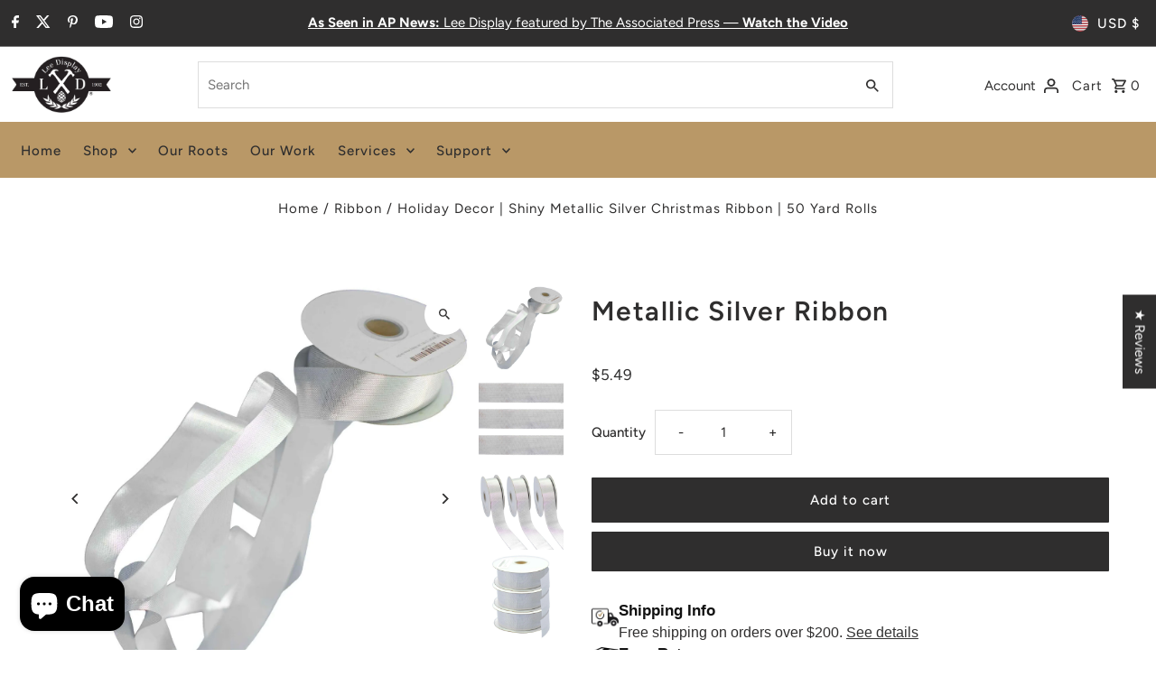

--- FILE ---
content_type: text/javascript
request_url: https://leedisplay.com/cdn/shop/t/23/assets/vendor-video.aio.min.js?v=133744887764629039881745519672
body_size: 1102
content:
/*
Generated time: April 24, 2025 18:34
This file was created by the app developer. Feel free to contact the original developer with any questions. It was minified (compressed) by AVADA. AVADA do NOT own this script.
*/
((e,t)=>{"object"==typeof exports&&"object"==typeof module?module.exports=t():"function"==typeof define&&define.amd?define([],t):"object"==typeof exports?exports.vidbg=t():e.vidbg=t()})(this,function(){var o={293:function(e){var t="a-f\\d",o="#?[".concat(t,"]{3}[").concat(t,"]?"),n="#?[".concat(t,"]{6}([").concat(t,"]{2})?"),i=new RegExp("[^#".concat(t,"]"),"gi"),a=new RegExp("^".concat(o,"$|^").concat(n,"$"),"i");e.exports=function(e){var t=1<arguments.length&&void 0!==arguments[1]?arguments[1]:{};if("string"!=typeof e||i.test(e)||!a.test(e))throw new TypeError("Expected a valid hex string");var o=1,e=(8===(e=e.replace(/^#/,"")).length&&(o=Number.parseInt(e.slice(6,8),16)/255,e=e.slice(0,6)),4===e.length&&(o=Number.parseInt(e.slice(3,4).repeat(2),16)/255,e=e.slice(0,3)),3===e.length&&(e=e[0]+e[0]+e[1]+e[1]+e[2]+e[2]),Number.parseInt(e,16)),n=e>>16,r=e>>8&255,e=255&e,o="number"==typeof t.alpha?t.alpha:o;return"array"===t.format?[n,r,e,o]:"css"===t.format?(t=1===o?"":" / ".concat(Number((100*o).toFixed(2)),"%"),"rgb(".concat(n," ").concat(r," ").concat(e).concat(t,")")):{red:n,green:r,blue:e,alpha:o}}}},n={};function r(e){var t=n[e];return void 0!==t||(t=n[e]={exports:{}},o[e](t,t.exports,r)),t.exports}r.n=function(e){var t=e&&e.__esModule?function(){return e.default}:function(){return e};return r.d(t,{a:t}),t},r.d=function(e,t){for(var o in t)r.o(t,o)&&!r.o(e,o)&&Object.defineProperty(e,o,{enumerable:!0,get:t[o]})},r.o=function(e,t){return Object.prototype.hasOwnProperty.call(e,t)};var e={};r.d(e,{default:function(){return y}});var i,t=r(293),a=r.n(t),l={mp4:null,webm:null,poster:null,overlay:!1,overlayColor:"#000",overlayAlpha:.3},c={controls:!1,loop:!0,muted:!0,playsInline:!0},s=(i=function(e,t){return(i=Object.setPrototypeOf||({__proto__:[]}instanceof Array?function(e,t){e.__proto__=t}:function(e,t){for(var o in t)Object.prototype.hasOwnProperty.call(t,o)&&(e[o]=t[o])}))(e,t)},(t=>{function e(e){e=t.call(this,e)||this;return e.name="InvalidSelectorError",e}var o=e,n=t;if("function"!=typeof n&&null!==n)throw new TypeError("Class extends value "+String(n)+" is not a constructor or null");function r(){this.constructor=o}return i(o,n),o.prototype=null===n?Object.create(n):(r.prototype=n.prototype,new r),e})(Error)),p=(v=function(e,t){return(v=Object.setPrototypeOf||({__proto__:[]}instanceof Array?function(e,t){e.__proto__=t}:function(e,t){for(var o in t)Object.prototype.hasOwnProperty.call(t,o)&&(e[o]=t[o])}))(e,t)},m);if("function"!=typeof(t=d=Error)&&null!==t)throw new TypeError("Class extends value "+String(t)+" is not a constructor or null");function u(){this.constructor=p}v(p,t),p.prototype=null===t?Object.create(t):(u.prototype=t.prototype,new u);var d,v,f=m,h=function(){return(h=Object.assign||function(e){for(var t,o=1,n=arguments.length;o<n;o++)for(var r in t=arguments[o])Object.prototype.hasOwnProperty.call(t,r)&&(e[r]=t[r]);return e}).apply(this,arguments)},y=(E.prototype.init=function(){this.el.style.position="relative",this.el.style.zIndex="1",this.createContainer(),this.createVideo(),this.createOverlay(),window.addEventListener("resize",this.resize)},E);function E(e,t,o){var n=this;if(this.createContainer=function(){n.containerEl=document.createElement("div"),n.containerEl.className="vidbg-container",n.createPoster(),n.el.appendChild(n.containerEl)},this.createOverlay=function(){var e;n.overlayEl=document.createElement("div"),n.overlayEl.className="vidbg-overlay",n.options.overlay&&(e=[(e=a()(n.options.overlayColor,{format:"array"}))[0],e[1],e[2],n.options.overlayAlpha],n.overlayEl.style.backgroundColor="rgba("+e.join(", ")+")"),n.containerEl.appendChild(n.overlayEl)},this.createPoster=function(){n.options.poster&&(n.containerEl.style.backgroundImage="url("+n.options.poster+")")},this.createVideo=function(){for(var e in n.videoEl=document.createElement("video"),n.videoEl.addEventListener("playing",n.onPlayEvent),n.attributes)n.videoEl[e]=n.attributes[e];n.options.mp4&&((t=document.createElement("source")).src=n.options.mp4,t.type="video/mp4",n.videoEl.appendChild(t)),n.options.webm&&((t=document.createElement("source")).src=n.options.webm,t.type="video/webm",n.videoEl.appendChild(t)),n.containerEl.appendChild(n.videoEl);var t=n.videoEl.play();void 0!==t&&t.catch(function(e){console.error(e),console.error("Autoplay is not supported. The video element will be removed."),n.removeVideo()})},this.onPlayEvent=function(){n.resize(),n.videoEl.style.opacity="1"},this.removeVideo=function(){n.videoEl.remove()},this.getVideo=function(){return n.videoEl},this.getEl=function(){return n.el},this.isVideoPlaying=function(){return!n.videoEl.paused},this.playVideo=function(){return n.videoEl.play()},this.pauseVideo=function(){return n.videoEl.pause()},this.destroy=function(){n.containerEl.remove()},this.resize=function(){var e=n.containerEl.offsetWidth,t=n.containerEl.offsetHeight;e/n.videoEl.videoWidth>t/n.videoEl.videoHeight?(n.videoEl.style.width=e+"px",n.videoEl.style.height="auto"):(n.videoEl.style.width="auto",n.videoEl.style.height=t+"px")},!e)throw new s("A selector is required!");var r=document.querySelector(e);if(!r)throw new s('The selector you specified, "'+e+'", does not exist!');if(this.el=r,this.options=h(h({},l),t),this.attributes=h(h({},c),o),!this.options.mp4&&!this.options.webm)throw new f("Please provide an mp4, webm, or both");this.init()}function m(e){e=d.call(this,e)||this;return e.name="VideoSourceNotSpecifiedError",e}return e.default});